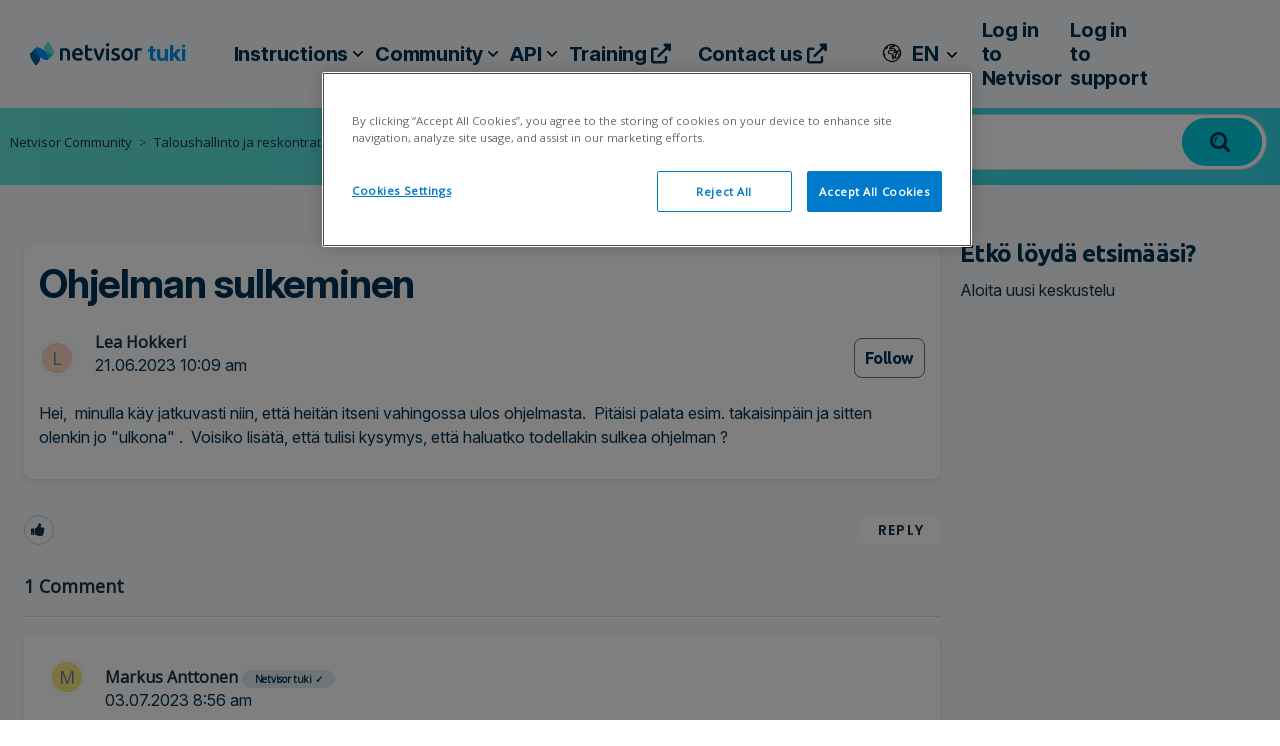

--- FILE ---
content_type: text/html; charset=utf-8
request_url: https://support.netvisor.fi/en/support/discussions/topics/77000285361
body_size: 18070
content:
<!DOCTYPE html>
       
        <!--[if lt IE 7]><html class="no-js ie6 dew-dsm-theme " lang="en" dir="ltr" data-date-format="non_us"><![endif]-->       
        <!--[if IE 7]><html class="no-js ie7 dew-dsm-theme " lang="en" dir="ltr" data-date-format="non_us"><![endif]-->       
        <!--[if IE 8]><html class="no-js ie8 dew-dsm-theme " lang="en" dir="ltr" data-date-format="non_us"><![endif]-->       
        <!--[if IE 9]><html class="no-js ie9 dew-dsm-theme " lang="en" dir="ltr" data-date-format="non_us"><![endif]-->       
        <!--[if IE 10]><html class="no-js ie10 dew-dsm-theme " lang="en" dir="ltr" data-date-format="non_us"><![endif]-->       
        <!--[if (gt IE 10)|!(IE)]><!--><html class="no-js  dew-dsm-theme " lang="en" dir="ltr" data-date-format="non_us"><!--<![endif]-->
	<head>
		
		<!-- Title for the page -->
<title> Ohjelman sulkeminen : Netvisor </title>

<!-- Meta information -->

      <meta charset="utf-8" />
      <meta http-equiv="X-UA-Compatible" content="IE=edge,chrome=1" />
      <meta name="description" content= "  Hei,  minulla käy jatkuvasti niin, että heitän itseni vahingossa ulos ohjelmasta.  Pitäisi palata esim. takaisinpäin ja sitten olenkin jo &quot;ulkona&quot; .  Voisiko lisätä, että tulisi kysymys, että haluatko todellakin sulkea ohjelman ? 
 " />
      <meta name="author" content= "" />
       <meta property="og:title" content="Ohjelman sulkeminen" />  <meta property="og:url" content="https://support.netvisor.fi/en/support/discussions/topics/77000285361" />  <meta property="og:image" content="https://s3.eu-central-1.amazonaws.com/euc-cdn.freshdesk.com/data/helpdesk/attachments/production/77022632351/logo/XrBDpgKjrw2OSdXaSureGx8zMxfTucIt7w.png?X-Amz-Algorithm=AWS4-HMAC-SHA256&amp;amp;X-Amz-Credential=AKIAS6FNSMY2XLZULJPI%2F20260113%2Feu-central-1%2Fs3%2Faws4_request&amp;amp;X-Amz-Date=20260113T055230Z&amp;amp;X-Amz-Expires=604800&amp;amp;X-Amz-SignedHeaders=host&amp;amp;X-Amz-Signature=04aa72f6f8af6a809a4708d9646bc30e170b0cd5acd0f90360e7b636b9dff94a" />  <meta property="og:site_name" content="Netvisor" />  <meta property="og:type" content="article" />  <meta name="twitter:title" content="Ohjelman sulkeminen" />  <meta name="twitter:url" content="https://support.netvisor.fi/en/support/discussions/topics/77000285361" />  <meta name="twitter:image" content="https://s3.eu-central-1.amazonaws.com/euc-cdn.freshdesk.com/data/helpdesk/attachments/production/77022632351/logo/XrBDpgKjrw2OSdXaSureGx8zMxfTucIt7w.png?X-Amz-Algorithm=AWS4-HMAC-SHA256&amp;amp;X-Amz-Credential=AKIAS6FNSMY2XLZULJPI%2F20260113%2Feu-central-1%2Fs3%2Faws4_request&amp;amp;X-Amz-Date=20260113T055230Z&amp;amp;X-Amz-Expires=604800&amp;amp;X-Amz-SignedHeaders=host&amp;amp;X-Amz-Signature=04aa72f6f8af6a809a4708d9646bc30e170b0cd5acd0f90360e7b636b9dff94a" />  <meta name="twitter:card" content="summary" />  <link rel="canonical" href="https://support.netvisor.fi/en/support/discussions/topics/77000285361" /> 

<!-- Responsive setting -->
<link rel="apple-touch-icon" href="https://s3.eu-central-1.amazonaws.com/euc-cdn.freshdesk.com/data/helpdesk/attachments/production/77206551452/fav_icon/YwasPxOpNbVSLk7zeD183HP1tPfAJfpsXA.png" />
        <link rel="apple-touch-icon" sizes="72x72" href="https://s3.eu-central-1.amazonaws.com/euc-cdn.freshdesk.com/data/helpdesk/attachments/production/77206551452/fav_icon/YwasPxOpNbVSLk7zeD183HP1tPfAJfpsXA.png" />
        <link rel="apple-touch-icon" sizes="114x114" href="https://s3.eu-central-1.amazonaws.com/euc-cdn.freshdesk.com/data/helpdesk/attachments/production/77206551452/fav_icon/YwasPxOpNbVSLk7zeD183HP1tPfAJfpsXA.png" />
        <link rel="apple-touch-icon" sizes="144x144" href="https://s3.eu-central-1.amazonaws.com/euc-cdn.freshdesk.com/data/helpdesk/attachments/production/77206551452/fav_icon/YwasPxOpNbVSLk7zeD183HP1tPfAJfpsXA.png" />
        <meta name="viewport" content="width=device-width, initial-scale=1.0, maximum-scale=5.0, user-scalable=yes" /> 



<!-- Theme stylesheet -->
<link href="https://stackpath.bootstrapcdn.com/font-awesome/4.7.0/css/font-awesome.min.css" rel="stylesheet" crossorigin="anonymous">
<link rel="stylesheet" href="https://fonts.googleapis.com/css?family=Ubuntu:ital,wght@0,300;0,400;0,500;0,700;1,300;1,400;1,500;1,700&display=swap">


<link rel="stylesheet" href="https://stackpath.bootstrapcdn.com/bootstrap/4.4.1/css/bootstrap.min.css" crossorigin="anonymous">
<link rel="stylesheet" href="https://cdnjs.cloudflare.com/ajax/libs/font-awesome/6.0.0-beta3/css/all.min.css">
<link href="https://fonts.googleapis.com/css?family=Open+Sans&display=swap" rel="stylesheet">

<link rel="preconnect" href="https://fonts.googleapis.com">
<link rel="preconnect" href="https://fonts.gstatic.com" crossorigin>
<link href="https://fonts.googleapis.com/css2?family=Inter:ital,opsz,wght@0,14..32,100..900;1,14..32,100..900&display=swap" rel="stylesheet">

<link rel="preconnect" href="https://fonts.googleapis.com">
<link rel="preconnect" href="https://fonts.gstatic.com" crossorigin>
<link href="https://fonts.googleapis.com/css2?family=Inter+Tight:ital,wght@0,100..900;1,100..900&family=Inter:ital,opsz,wght@0,14..32,100..900;1,14..32,100..900&display=swap" rel="stylesheet">

<link rel="stylesheet" href="https://cdnjs.cloudflare.com/ajax/libs/font-awesome/4.7.0/css/font-awesome.min.css">
<!-- Google Tag Manager -->
<script>(function(w,d,s,l,i){w[l]=w[l]||[];w[l].push({'gtm.start':
new Date().getTime(),event:'gtm.js'});var f=d.getElementsByTagName(s)[0],
j=d.createElement(s),dl=l!='dataLayer'?'&l='+l:'';j.async=true;j.src=
'https://www.googletagmanager.com/gtm.js?id='+i+dl;f.parentNode.insertBefore(j,f);
})(window,document,'script','dataLayer','GTM-54SV4DM');</script>
<!-- End Google Tag Manager -->

		
		<!-- Adding meta tag for CSRF token -->
		<meta name="csrf-param" content="authenticity_token" />
<meta name="csrf-token" content="YnL9roosRQhtgo2x7igJqFxCtJKkbbYtmT6p8t2mKmyjD2Y1nHdmxFTDbyWTD6E7nW0J7/FSPKcrreSNTHw/DQ==" />
		<!-- End meta tag for CSRF token -->
		
		<!-- Fav icon for portal -->
		<link rel='shortcut icon' href='https://s3.eu-central-1.amazonaws.com/euc-cdn.freshdesk.com/data/helpdesk/attachments/production/77206551452/fav_icon/YwasPxOpNbVSLk7zeD183HP1tPfAJfpsXA.png' />

		<!-- Base stylesheet -->
 
		<link rel="stylesheet" media="print" href="https://euc-assets6.freshdesk.com/assets/cdn/portal_print-6e04b27f27ab27faab81f917d275d593fa892ce13150854024baaf983b3f4326.css" />
	  		<link rel="stylesheet" media="screen" href="https://euc-assets3.freshdesk.com/assets/cdn/falcon_portal_utils-a58414d6bc8bc6ca4d78f5b3f76522e4970de435e68a5a2fedcda0db58f21600.css" />	

		
		<!-- Theme stylesheet -->

		<link href="/support/theme.css?v=3&amp;d=1767094258" media="screen" rel="stylesheet" type="text/css">

		<!-- Google font url if present -->
		<link href='https://fonts.googleapis.com/css?family=Source+Sans+Pro:regular,italic,600,700,700italic|Poppins:regular,600,700' rel='stylesheet' type='text/css' nonce='jAcVtK3GSGV5ZzrDcSEE0w=='>

		<!-- Including default portal based script framework at the top -->
		<script src="https://euc-assets7.freshdesk.com/assets/cdn/portal_head_v2-d07ff5985065d4b2f2826fdbbaef7df41eb75e17b915635bf0413a6bc12fd7b7.js"></script>
		<!-- Including syntexhighlighter for portal -->
		<script src="https://euc-assets5.freshdesk.com/assets/cdn/prism-841b9ba9ca7f9e1bc3cdfdd4583524f65913717a3ab77714a45dd2921531a402.js"></script>

		

		<!-- Access portal settings information via javascript -->
		 <script type="text/javascript">     var portal = {"language":"fi","name":"Netvisor","contact_info":"","current_page_name":"topic_view","current_tab":"forums","vault_service":{"url":"https://vault-service-eu.freshworks.com/data","max_try":2,"product_name":"fd"},"current_account_id":1391537,"preferences":{"bg_color":"#f3f5f7","header_color":"#ffffff","help_center_color":"#f3f5f7","footer_color":"#183247","tab_color":"#ffffff","tab_hover_color":"#02b875","btn_background":"#f3f5f7","btn_primary_background":"#02b875","base_font":"Source Sans Pro","text_color":"#183247","headings_font":"Poppins","headings_color":"#183247","link_color":"#183247","link_color_hover":"#2753d7","input_focus_ring_color":"#02b875","non_responsive":"false"},"image_placeholders":{"spacer":"https://euc-assets7.freshdesk.com/assets/misc/spacer.gif","profile_thumb":"https://euc-assets6.freshdesk.com/assets/misc/profile_blank_thumb-4a7b26415585aebbd79863bd5497100b1ea52bab8df8db7a1aecae4da879fd96.jpg","profile_medium":"https://euc-assets8.freshdesk.com/assets/misc/profile_blank_medium-1dfbfbae68bb67de0258044a99f62e94144f1cc34efeea73e3fb85fe51bc1a2c.jpg"},"falcon_portal_theme":true};     var attachment_size = 20;     var blocked_extensions = "";     var allowed_extensions = "";     var store = { 
        ticket: {},
        portalLaunchParty: {} };    store.portalLaunchParty.ticketFragmentsEnabled = false;    store.pod = "eu-central-1";    store.region = "EU"; </script> 


			
	</head>
	<body>
            	
		
		
		<script>
  //hide a drop down value from customer portal language - Netvisor portal hides Dutch, Norwegian, Swedish
  jQuery(document).ready(function(){
  	jQuery('.language-options a[href*="/nl/support/"], .language-options a[href*="/nb-NO/support/"]').hide();
  });  
</script>


    <link rel="stylesheet" href="https://cdnjs.cloudflare.com/ajax/libs/font-awesome/5.15.1/css/all.min.css"
        integrity="sha512-0L0YCcnJe4kP3p5C+u+Fd+zW9X3uKrsT/9y9vlPphX5J+MZRY3jH8ypZFOlbRU3pVcF1Kt25KxBe5Oza1NddZw=="
        crossorigin="anonymous">
    <link href="https://fonts.googleapis.com/css?family=Ubuntu" rel="stylesheet">

 <style>
  img.thumb {
            width: 25px;
            height: 25px;
        }
   

#profileLetter {
    display: inline-flex; 
    justify-content: center; 
    align-items: center;
    margin-right: 10px;
    background-color: #0095f8; 
    color: #FFFFFF;
    font: normal normal bold 20px/24px Inter Tight; 
    letter-spacing: -0.3px; 
    border-radius: 50%; 
    width: 40px;
    height: 40px; 
    opacity: 1; 
    margin-left: 10px;
}
   
.ml-3, .mx-3 {
    margin-left: 24px !important;
}   
   
.navbar-text {
    display: inline-block;
    padding-top: .5rem;
    padding-bottom: .5rem;
    margin-left: 20px;
}
   
nav .navbar-nav .nav-item {
    padding: 0 5.5px;
}

@media (max-width: 991.98px) {
    .custom-hide-mobile {
        display: none !important;
    }
}

@media (min-width: 992px) {
    .custom-hide-mobile {
        display: flex !important;
    }
}
   
.navbar {
    position: relative;
    display: -ms-flexbox;
    display: flex;
    -ms-flex-wrap: wrap;
    flex-wrap: wrap;
    -ms-flex-align: center;
    align-items: center;
    -ms-flex-pack: justify;
    justify-content: space-between;
    padding: 0px !important;
}
   
nav .navbar-text p {
    text-align: left;
    font: normal normal bold 20px/24px Inter Tight;
    letter-spacing: -0.2px;
    color: #003254;
    opacity: 1;
} 
   
p {
    margin: 0 0 0px;
}

   
/*.dropdown-toggle-profiili:after {
    content: "";
    background-image: url(https://cdn.jsdelivr.net/gh/Integrations-vsol/supportportal_icons/visma/images/down-arrows.svg);
    width: 15px;
    height: 15px;
    background-repeat: no-repeat;
    background-position: center;
    background-size: 10px;
    position: absolute;
    right: -19px;
    top: px;
    border: none;
}    */
   
   .tiedote{
  display: inline-block;
  height: 100%;
  text-align: center;
  width: 100%;
  background: #0095F8;
  color: #ffffff;
  margin: 0;
  padding: 0;
  vertical-align: middle;
  font-size: 0.8em;
  padding: 20px;
  text-align: center;
}

.tiedote a { 
  color: yellow; 
}

.tiedote a:hover {
  color: #222222;
}  
   
</style>

<!-- Ilmoituslaatikko -->
 

 <div class="container">
        <nav class="navbar navbar-expand-lg navbar-white bg-white">
            <a class="navbar-brand col-md-2 col-sm-12 m-0 d-sm-block" href="/en/support/home">
                <div class="d-flex flex-row align-items-center">
                    <img class="h-50"
                        src="https://cdn.jsdelivr.net/gh/Integrations-vsol/supportportal_icons/netvisor/netvisor_primary-logo.svg"
                        width="112" height="24" class="blue-text">
                    <span class="tukisivu-text"> tuki</span>
                </div>
            </a>
        
   
          <!-- MOBIILIVALIKKO ALKAA -->
              <div class="col-lg-10">
                 <button class="navbar-toggler" type="button" data-toggle="collapse" data-target="#navbarText" aria-controls="navbarText" aria-expanded="false" aria-label="Toggle navigation">
                    <span class="sr-only">Toggle navigation</span>
                    <span class="icon-bar"></span>
                    <span class="icon-bar"></span>
                    <span class="icon-bar"></span>
                </button>  
                
                

                 <div class="row mobilenav-row d-lg-none d-xl-none">
                  <div class="navbar-collapse col-sm-12" id="mobile-navbar-collapse"  style="display: none;">
                    <ul class="top-menu">
                      <li  class="menu-item"></li>
                       
                        <li class="menu-item">
                          <a class="community" rel="nofollow" href="https://support.netvisor.fi/en/support/home">
                           
                            Homepage
                          
                            </a>
                        </li>
                        <li class="menu-item">
                          <a class="community" rel="nofollow" href="https://support.netvisor.fi/en/support/discussions/">Community</a>
                        </li>
                        <li class="menu-item">
                          <a class="community" rel="nofollow" href="https://support.netvisor.fi/en/support/solutions/articles/77000466611">
                          
                            Instructions
                          
                           </a>
                        </li>
                      
                      <li class="menu-item">
                        <a class="community" rel="nofollow" href="https://netvisor.fi/yhteystiedot/" target="_blank">
                          
                            Contact us
                          
                        </a>
                      </li>
                    </ul>
                  </div>
                </div> 
                
                    <span class="navbar-text d-lg-none d-block navbar-text-sm">
                      <div class="dropdown language-selector translate-language" aria-haspopup="true">
                         <div class="banner-language-selector pull-right" data-tabs="tabs"
                data-toggle='tooltip' data-placement="bottom" title=""><ul class="language-options" role="tablist"><li class="dropdown"><h5 class="dropdown-toggle" data-toggle="dropdown"><span>EN</span><span class="caret"></span></h5><ul class="dropdown-menu " role="menu" aria-labelledby="dropdownMenu"><li><a class="" tabindex="-1" href="/fi/support/discussions/topics/77000285361">FI</a></li><li><a class="active" tabindex="-1" href="/en/support/discussions/topics/77000285361"><span class='icon-dd-tick-dark'></span>EN </a></li><li><a class="" tabindex="-1" href="/sv-SE/support/discussions/topics/77000285361">SE</a></li></ul></li></ul></div>
                     </div>
                <!--    <span class="separator"></span> -->
                      
                      
                      
                    
                    <a href="/en/support/login" class="d-flex">
                     <!--   <img src="https://cdn.jsdelivr.net/gh/Integrations-vsol/supportportal_icons/netvisor/sign-in-cloud.svg" /> -->
                        <p class="ml-2">Sign in</p>
                    </a>
                    
                </span> 
                
                
                 <!-- MOBIILIVALIKKO PÄÄTTYY -->
              
             
                <!-- PÄÄVALIKKO --> 
                <div class="collapse navbar-collapse " id="navbarText">
                    <ul class="navbar-nav mr-auto ml-0">
                         <li class="nav-item">
                            <div class="dropdown-container translate-language" aria-haspopup="true">
                                <button class="nav-link dropdown-button" id="community-dropdown-toggle">
                                  Instructions
                                       <span
                                        class="alasveto-valikko"></span></button>
                                <ul class="dropdown-list" id="community-dropdown-list">
                                    <li><a href="https://support.netvisor.fi/en/support/solutions/folders/77000310001">
                                      Instructions
                                      
                                      </a>
                                  </li>
                                  
                                    
                                    <li><a href="https://support.netvisor.fi/en/support/solutions/77000205335">
                                      Frequently asked
                                      
                                     </a>
                                    </li>
                                    
                                </ul>
                            </div>
                        </li>

                      
                        <li class="nav-item">
                            <div class="dropdown-container translate-language" aria-haspopup="true">
                                <button class="nav-link dropdown-button" id="community-dropdown-toggle">Community <span
                                        class="alasveto-valikko"></span></button>
                                <ul class="dropdown-list" id="community-dropdown-list">
                                  <li><a href="https://support.netvisor.fi/en/support/discussions/">
                                       Community
                                      
                                      </a>
                                    </li>
                                    <li><a href="https://support.netvisor.fi/en/support/discussions/forums/77000164745">
                                       Important announcements
                                      
                                      </a>
                                    </li>
                                    <li><a href="https://support.netvisor.fi/en/support/discussions/forums/77000039016">
                                      Product news
                                      
                                      </a>
                                    </li>
                                    <li><a href="https://support.netvisor.fi/en/support/discussions/forums/77000039018">
                                      Usage tips
                                      
                                      </a></li>
                                    <li><a href="https://support.netvisor.fi/en/support/discussions/forums/77000164743">
                                       Discussions
                                      
                                      </a></li>
                                   <!-- <li><a href="https://support.netvisor.fi/en/support/discussions/forums/77000164743">
                                       Changes in subcontractors
                                      
                                      </a></li>-->
                                </ul>
                            </div>
                        </li>
                      

                       <li class="nav-item">
                            <div class="dropdown-container translate-language" aria-haspopup="true">
                                <button class="nav-link dropdown-button" id="community-dropdown-toggle">API <span
                                        class="alasveto-valikko"></span></button>
                                <ul class="dropdown-list" id="community-dropdown-list">
                                    <li><a href="https://support.netvisor.fi/en/support/solutions/77000207141">
                                       Data import
                                      
                                      </a>
                                    </li>
                                    <li><a href="https://support.netvisor.fi/en/support/solutions/77000205228">
                                      Integrations
                                      </a>
                                    </li>
                                </ul>
                            </div>
                        </li>
                      
                        

                       <li class="nav-item">
                            <a class="nav-link"
                                href="https://netvisor.fi/koulutukset/?utm_source=support&utm_medium=click&utm_campaign=NV-koulutukset-support" target="_blank">
                                Training
                                <i class="fas fa-external-link-alt"></i></a>
                        </li>
                      
                      <li class="nav-item">
                            <a class="nav-link" href="https://netvisor.fi/yhteystiedot/" target="_blank">
                                Contact
                                us <i class="fas fa-external-link-alt"></i></a>
                        </li>
                       
                    </ul>
                  
                    <!-- Kielivalinta ja käyttäjän osio -->
                   <span class="navbar-text custom-hide-mobile login-text align-items-center">
                     <div class="dropdown language-selector translate-language" aria-haspopup="true">
                         <div class="banner-language-selector pull-right" data-tabs="tabs"
                data-toggle='tooltip' data-placement="bottom" title=""><ul class="language-options" role="tablist"><li class="dropdown"><h5 class="dropdown-toggle" data-toggle="dropdown"><span>EN</span><span class="caret"></span></h5><ul class="dropdown-menu " role="menu" aria-labelledby="dropdownMenu"><li><a class="" tabindex="-1" href="/fi/support/discussions/topics/77000285361">FI</a></li><li><a class="active" tabindex="-1" href="/en/support/discussions/topics/77000285361"><span class='icon-dd-tick-dark'></span>EN </a></li><li><a class="" tabindex="-1" href="/sv-SE/support/discussions/topics/77000285361">SE</a></li></ul></li></ul></div>
                     </div>
                     
                      <a href="https://login.netvisor.fi/fi" class="d-flex" target="_blank">
                    
                       <p class="ml-2">
                         Log in to Netvisor
                         
                       </p>
                     </a>  
                     
                     <a href="/en/support/login" class="d-flex">
                     <!--  <img src="https://cdn.jsdelivr.net/gh/Integrations-vsol/supportportal_icons/netvisor/sign-in-cloud.svg" /> -->
                       <p class="ml-2">
                         Log in to support
                         
                       </p>
                     </a>
                     
                    
                  </span>
                </div>
              </div>
          </nav>       
         </div>    

  
  <script>
    jQuery(document).ready(function ($) {
      $('.navbar-toggle').on('click', function () {
        $('.navbar-collapse').slideToggle();
      });
    });
  </script>
  
<script>
document.addEventListener("DOMContentLoaded", function() {
  var dropdownToggle = document.getElementById("community-dropdown-toggle");
  var dropdownList = document.getElementById("community-dropdown-list");

  /* dropdownToggle.addEventListener("click", function() {
    if (dropdownList.style.display === "none" || dropdownList.style.display === "") {
      dropdownList.style.display = "block";
    } else {
      dropdownList.style.display = "none";
    } */
  });
});
</script>
  
<script>
jQuery(document).ready(function($) {
  function toggleMenu() {
    $('.navbar-collapse').slideToggle();
  }

  // Mobiilivalikon painikkeen käsittely
  $('.navbar-toggler').on('click', function() {
    toggleMenu();
  });

  // Päänavigointipalkin tilan päivitys, kun näyttö muuttuu
  $(window).on('resize', function() {
    if ($(window).width() > 992) {
      $('.navbar-collapse').show();
    } else {
      $('.navbar-collapse').hide();
    }
  });
});
</script>
<script>
document.addEventListener('DOMContentLoaded', function() {

    var profileLetters = document.querySelectorAll('[id^="profileLetter"]');

    profileLetters.forEach(function(profileLetter) {
        var firstName = profileLetter.getAttribute('data-firstname');
        if (firstName && firstName.length > 0) {
            // Aseta ensimmäinen kirjain elementin sisällöksi
            profileLetter.textContent = firstName.charAt(0);
        }
    });
});
</script>



	<!-- Notification Messages -->
	 <div class="alert alert-with-close notice hide" id="noticeajax"></div> 
	<!-- Search and page links for the page -->


	 


  <style>
  
  .topic-view-area #topic-toolbar {
    margin-bottom: 0;
    margin-top: 0;
    width: max-content;
    padding: 10px;
}

/* Piilottaa katselukertojen osion, seuraa postauksien katselijamääriä*/
img[alt="Aiheen katselukerrat"] {
    width: 1px;  
    height: 1px; 
    opacity: 0.0; 
}

.p-content a {  
    font: normal normal normal 16px / 24px Open Sans !important;
    font-size: 16px !important;
    text-align: initial;
    color: blue;
}  
  
.content .lead {
    font-weight: text-align: left;
    font: normal normal bold 16px / 24px Open Sans;
    letter-spacing: -0.48px;
    opacity: 1;
    margin-bottom: 64px;
    margin-top: 32px;
}
  
  img.thumb {
    width: 48px;
    height: 48px;
}
  ul {
    margin: 0px 0px 0px 45px;
    list-style: circle !important;
}  
  
  ol {
    margin: 0px 0px 0px 24px;
}
  
.dropdown-list {
    list-style: none !important;
  }
  
.visma-logo-background {
    top: 967px;
    left: 581px;
    width: 93px;
    height: 18px;
    background: #E0E9F0 0% 0% no-repeat padding-box; 
    border-radius: 16px; 
    opacity: 1;
    display: inline-flex; 
    align-items: center; 
    justify-content: center; 
    padding: 2px 8px; 
}

.visma-text {
    color: #003254; 
    font: normal normal 600 10px/48px 'Open Sans', sans-serif;
    letter-spacing: -0.3px;
}

/* Tyylit Visma-logo-oikeutta osoittavan ikonin osalta */
.verified-icon {
    /* Lisätyylit oikeuden ikonille oletettavasti */
}
  
  
/* Tyylit "Seuraa"-painikkeelle */
#topic-toolbar {
    width: 98px;
    height: 40px;
    border: 1px solid #707070;
    border-radius: 8px;
    opacity: 1;
    display: flex;
    justify-content: center;
    align-items: center;
    cursor: pointer; /* Lisätään kursorin muutos osoittamaan klikkauksen mahdollisuutta */
}


#topic-toolbar > button, #topic-toolbar > a {
    all: unset;
    font: normal normal bold 16px/48px Ubuntu;
    letter-spacing: -0.48px;
    color: #003254;
    opacity: 1;
}
  
.sub-nav {
  display: -webkit-box;
  display: -ms-flexbox;
  display: -webkit-flex;
  display: flex;
  /*flex-direction: column; */
  justify-content: space-between;
  margin-bottom: 45px;
  min-height: 50px;
  padding-bottom: 15px;
  background: transparent linear-gradient(272deg, #34DAE9 0%, #64E5D8 100%) 0% 0% no-repeat padding-box;
}
  
body {
    background-color: #F7F9FC !important;
    width: auto !important;
    height: auto;
    font-family: "Open Sans", sans-serif !important;
    font-size: 18px !important;
    font-weight: 400;
    line-height: 1.42857143;
}
  
.topic-view-area {
  background-color: #F7F9FC !important;
  }
  
.topic-view-container {
    max-width: 1640px;
}
  
  
.topic-view-area-right {
  background-color: #F7F9FC !important;
  }
  
.topic-view-area {
    flex: 3;
    min-width: 0;
    padding-right: 20px;
    margin-left: 24px;
}
  
  
.tva-content {
    background-color: white; /* Asettaa taustan valkoiseksi */
    padding: 15px; /* Lisää hieman sisäistä tilaa ympärille */
    margin-bottom: 15px; /* Lisää tilaa alapuolelle erottaakseen postaukset toisistaan */
    box-shadow: 0 2px 4px rgba(0,0,0,0.1); /* Lisää kevyen varjon erottuvuuden lisäämiseksi */
    border-radius: 8px; /* Pyöristää kulmat */
    margin-top: 15px;
    
}
  
/* Tyyli seuraaville postauksille*/
.user-comment {
    background-color: white; /* Asettaa taustan valkoiseksi */
    padding: 25px; /* Lisää hieman sisäistä tilaa ympärille */
    margin-bottom: 15px; /* Lisää tilaa alapuolelle erottaakseen postaukset toisistaan */
    box-shadow: 0 2px 4px rgba(0,0,0,0.1); /* Lisää kevyen varjon erottuvuuden lisäämiseksi */
    border-radius: 8px; /* Pyöristää kulmat */
    width: 100%;
}
  
.tva-container {
    display: flex;
    justify-content: left;
    align-items: flex-start;
}
  
 .forum-layout-container {
    display: flex;
}

.topic-view-area {
    flex: 3;
    min-width: 0; 
    padding-right: 20px; 
}

.topic-view-area-right {
    flex: 1;
    min-width: 0; 
    padding-left: 20px; 
} 
  
.posts-container {
            flex: 3; 
            min-width: 0;
        }
  
.mt-4, .my-4 {
    margin-top: 1.5rem !important;
    width: 100%;
}
  
h2.uusi-aihe {
  text-align: left;
  font: normal normal bold 24px/48px Ubuntu;
  letter-spacing: -0.72px;
  color: #003254;
  opacity: 1;
        }
  
.tva-content {
    flex: 0 0 100%;
    max-width: 100%;
}
  
.align-items-center {
    -ms-flex-align: center !important;
    align-items: center !important;
    justify-content: space-between;
}
  
 @media screen and (min-width: 768px) and (max-width: 1024px) {
  .topic-view-area {
    margin-left: 16px;
}
  }
  
/*@media screen and (max-width: 767px) {
  .cat-list,
  .custom-box {
    width: 100%;
    margin-bottom: 0px;
    box-sizing: border-box;
  } */
  
.search-here {  
    margin-right: 1%;
    display: flex;
    align-content: center;
}
  
  
@media screen and (max-width: 767px) {
  .forum-layout-container {
     display: flex;
    flex-direction: column;
}
.additional-info-area {
flex: 1;
    margin-left: 24px;
    margin-bottom: 24px;
}  
  
  .search-here {
    display: flex;
    align-content: center;
    width: 80%;
}
}  
</style>


<div class="banner-overlay-sec">
    <div class="container h-100">
       <!-- <div class="d-flex justify-content-end create-request mt-0 pt-3">
            
                <a href="/en/support/discussions/topics/new?forum_id=77000164743" class="button green">
                    New topic
                </a>
            
        </div> -->
    </div>
</div>



<div class="container-fluid content content-area-parent topic-view-container">
    <div class="hide">
        
        <b class="pull-right"><a href="/en/support/discussions/topics/new?forum_id=77000164743" title="Start a new topic">Start a new topic</a></b>
        
        <div class="breadcrumb">
  
            <a href="/en/support/discussions/77000007825">Netvisor Community</a>
            <a href="/en/support/discussions/forums/77000164743">Taloushallinto ja reskontrat</a>
        </div>            
    </div>
    <div class="content-area forum" style="background-color: #F7F9FC;">
      
         <!-- BREADCRUMBS --> 
      <nav class="sub-nav">
                <ol class="breadcrumbs">
                    <li title="Netvisor support portal">
                        <a href="/en/support/discussions/77000007825"> Netvisor Community </a>
                    </li>
                    <li title="Netvisor support portal">
                        <a href="/en/support/discussions/forums/77000164743"> Taloushallinto ja reskontrat </a>
                    </li>
                 <!--   <li title="/en/support/discussions/forums/77000164743"></li> -->
                </ol>
               <div class="search-here">
            <form class="hc-search-form print--remove" autocomplete="off" action="/en/support/search"
                id="hc-search-form" data-csrf-ignore="true">
                <div class="hc-search-input">
                    <label for="support-search-input" class="hide">Enter your search term
                        here...</label>
                    <input placeholder="Enter your search term here..." type="text" name="term" class="special" value=""
                        rel="page-search" data-max-matches="10" id="support-search-input">
                </div>
                <div class="hc-search-button">
                    <button class="btn btn-primary" type="submit" autocomplete="off">
                        <i class="mobile-icon-search hide-tablet"></i>
                        <span class="hide-in-mobile">
                            Search
                        </span>
                    </button>
                </div>
            </form>
        </div>
            </nav>

      
      <div class="forum-layout-container" style="display: flex;">
      <div class="posts-container">
        <div class="topic-view-area" style="flex: 3; min-width: 0; padding-right: 20px;">
            <div class="tva-container">
                <div class="tva-content">
                    <div class="d-flex align-items-start">
                        <div class="flex">
                            <div class="h2-tag">Ohjelman sulkeminen</div>
                            <p class="sm-light-txt mb-3">
                              
                       <!-- EKA POSTAUS -->
                           <div class="user-content" style="display: flex; align-items: center; justify-content: space-between;">
                              <div style="display: flex; align-items: center;">
                                  <div class="user-image">
                                        <div class="user-pic-thumb image-lazy-load 64px"> <div class="thumb avatar-text circle text-center bg-3"> L  </div> </div> 
                                  </div>
                                  <div class="user-info" style="margin-left: 20px;">
                                      <h4 class="user-name">
                                          Lea Hokkeri
                                          
                                      </h4>
                                      <p>21.06.2023 10:09 am</p>
                                  </div>
                              </div>
                             
                     
                           
                           <!--  <div class="toolbar-actions btn-group" id="topic-toolbar">
                                  
                              </div>  -->
                             
                             
                              <div class="toolbar-actions btn-group" id="topic-toolbar">
                                 
                                       <a href="#" class="btn" id="follow-btn">
                                      
                                      Follow
                                        
                                </a>
                                
                            </div>
                             
                          </div>
                        </div>
                      
                    </div>
                    <div class="p-content" rel="image-enlarge" id="post-77000622173-description">
                        <div class="p-desc">
                            <div dir="ltr"><p>Hei,&nbsp; minulla käy jatkuvasti niin, että heitän itseni vahingossa ulos ohjelmasta.&nbsp; Pitäisi palata esim. takaisinpäin ja sitten olenkin jo "ulkona" .&nbsp; Voisiko lisätä, että tulisi kysymys, että haluatko todellakin sulkea ohjelman ?</p>
</div>
                        </div>

                        

                        
                        
                    </div>
                    <div class="p-content hide" id="post-77000622173-edit">
                        <div class="sloading loading-small loading-block"></div>
                    </div>
                  
                </div>                    
            </div> 
          

          <!-- MUUT POSTAUKSET -->
            <div class="d-flex align-items-center mt-3 space-between">
                <div class="d-flex">
                    
                        
                        <button class="btn btn-clear like-icon-btn"><i class="fa fa-thumbs-up"></i> 
                            <!-- 0 Likes -->
                        </button>
                                            
                    
                      <div id="vote-toolbar">
    
  </div>

                </div>
                
                   <a href="#reply-to-post" class="btn btn-small" data-proxy-for="#new-post-form">Reply</a>
                
            </div>
            <div class="post-sort-options mt-4">
                <div class="sort-posts clearfix"><strong class='pull-left'>1 Comment</strong></div><hr>
            </div>
          
    
        
    
        
           <section class="user-comment  comment-by-agent " id="post-77000622227"> 
              
               <div class="user-content" style="display: flex; align-items: flex-start;">
                  <div class="user-image">
                        <div class="user-pic-thumb image-lazy-load 64px"> <div class="thumb avatar-text circle text-center bg-8"> M  </div> </div>  <!-- Käyttäjän kuva -->
                  </div>
                  <div class="user-info" style="margin-left: 20px;">
                      <h4 class="user-name">
                          Markus Anttonen <!-- Käyttäjän nimi -->
                          
                           
                          <div class="visma-logo-background">
                              <span class="visma-text">Netvisor tuki <span class="verified-icon">✓</span></span>
                          </div>
                          
                      </h4>
                       <p>03.07.2023  8:56 am</p>
                  </div>
               </div>

               <div class="post-body">
                   <div class="p-content" rel="image-enlarge" id="post-77000622227-description">
                       <div class="p-desc">
                           
                           <p>Hei Lea</p><p><br></p><p>Nyt valitettavasti tähän ei ole ainakaan ihan lähiaikoina tekemässä muutosta. Jos ohjelman sulkee nimestä ja kirjaudu ulos painikkeesta, ohjelma kysyy varmistuksen, haluatko kirjautua ulos. Mutta koska ohjelma on selainkäyttöinen, voit sulkea selaimen suoraan oikean yläkulman ruksi painikkeesta. Tällöin tämä sulkee kaikki selaimen ohjelmat ja siellä voi olla käytössä jokin muukin selainkäyttöinen ohjelma, joka sulkeutuu samalla, niin tämän pohjalta emme nyt ainakaan ihan lähiaikoina tee tähän muutosta.&nbsp;</p> <!-- Postauksen sisältö -->
                       </div>
                      <div class="attachments_vote_wrapper post-vote-container">
                                                    
                                                    <div class='btn-group' id='post-77000622227-vote-toolbar'></div>
                                                </div>
                                            </div>
                                            <div class="p-content hide" id="post-77000622227-edit">
                                                <div class="sloading loading-small loading-block"></div>
                                            </div>
             </div>
           </section>
        
    

          
            
            <section class="lead"><a href="/en/support/discussions/topics/77000285361/reply">Login</a> or <a href="/en/support/signup">Signup</a> to post a comment</section>
            
           </div>
              </div>
        
         <div class="additional-info-area" style="flex: 1;">
           <h2 class="uusi-aihe"> Etkö löydä etsimääsi? </h2>
           <p><a href="https://support.netvisor.fi/fi/support/discussions/topics/new?forum_id=77000164743">Aloita uusi keskustelu</a></p>
        </div>
    </div>
</div>
 
  
  
  
<script>
  document.getElementById('follow-btn').addEventListener('click', function(e) {
    e.preventDefault(); // Estää linkin oletustoiminnon
    alert('Kirjaudu tukisivuille oikeasta yläkulmasta seurataksesi osiota.');
    // Tässä voisi olla myös logiikka ohjata käyttäjä kirjautumissivulle
    // window.location.href = 'https://example.com/login';
  });
</script>


  
  <script>
    function changeLabel(){
      if(jQuery("#topic-vote-up-button").text()=="Do you have this question as well?"){
        jQuery("#topic-vote-up-button").text("Like");    
      }
      else if(jQuery("#topic-vote-up-button").text()=="Do you have this problem?"){
        jQuery("#topic-vote-up-button").text("Like");
      }
      else if(jQuery("#topic-vote-up-button").text()=="Onko sinulla tämä ongelma?"){
        jQuery("#topic-vote-up-button").text("Tykkää");
      }
      else if(jQuery("#topic-vote-up-button").text()=="Onko sinullakin tämä kysymys?"){
        jQuery("#topic-vote-up-button").text("Tykkää");
      }
      else if(jQuery("#topic-vote-up-button").text()=="Do you like this idea?"){
        jQuery("#topic-vote-up-button").text("Like");
      }
      else if(jQuery("#topic-vote-up-button").text()=="Pidätkö tästä ideasta?"){
        jQuery("#topic-vote-up-button").text("Tykkää");
      }

      if(jQuery("#topic-vote-down-button").text()=="I don't have this question!"){
        jQuery("#topic-vote-down-button").text("Unlike");
      }
      else if(jQuery("#topic-vote-down-button").text()=="I don't have this problem!"){
        jQuery("#topic-vote-down-button").text("Unlike");
      }
      else if(jQuery("#topic-vote-down-button").text()=="älä tykkää!"){
        jQuery("#topic-vote-down-button").text("En tykkääkkään");
      }
      else if(jQuery("#topic-vote-down-button").text()=="Minulla ei ole tätä ongelmaa!"){
        jQuery("#topic-vote-down-button").text("En tykkääkkään");
      }

      else if(jQuery("#topic-vote-down-button").text()=="unlike!"){
        jQuery("#topic-vote-down-button").text("Unlike");
      }
      else if(jQuery("#topic-vote-down-button").text()=="Tämä ei ole kysymykseni!"){
        jQuery("#topic-vote-down-button").text("En tykkääkkään");
      }

      if(jQuery("#topic-voted-information .vote-bar").length>0){
        jQuery("#topic-voted-information .vote-bar").html(jQuery("#topic-voted-information .vote-bar").html().replace('on tämä kysymys',' tykkää tästä'));
        jQuery("#topic-voted-information .vote-bar").html(jQuery("#topic-voted-information .vote-bar").html().replace('has this question','likes this post'));  
        jQuery("#topic-voted-information .vote-bar").html(jQuery("#topic-voted-information .vote-bar").html().replace('You  have this question','You likes this post'));
        jQuery("#topic-voted-information .vote-bar").html(jQuery("#topic-voted-information .vote-bar").html().replace(' have this question',' likes this post'));                        
        jQuery("#topic-voted-information .vote-bar").html(jQuery("#topic-voted-information .vote-bar").html().replace('Sinä tykkäät tästä',' tykkää tästä'));

        jQuery("#topic-voted-information .vote-bar").html(jQuery("#topic-voted-information .vote-bar").html().replace('has this problem','likes this post'));
        jQuery("#topic-voted-information .vote-bar").html(jQuery("#topic-voted-information .vote-bar").html().replace('have this problem','likes this post'));
        jQuery("#topic-voted-information .vote-bar").html(jQuery("#topic-voted-information .vote-bar").html().replace(' on tämä ongelma',' tykkää tästä'));

      }
    }
    jQuery(document).ready(function(){
      console.log("te 1");
      changeLabel();          
      jQuery(document).ajaxSuccess(function( event, xhr, settings ) {
        if(xhr.statusText=="success"){
          console.log("te 5");
          changeLabel();
        }
      });

    });

    jQuery(window).load(function(){
      console.log("te 3");
      setTimeout(function(){
        changeLabel();  
      }, 100);
      setTimeout(function(){                       	
        console.log("te 4");
        jQuery("#topic-voted-information .vote-bar").html(jQuery("#topic-voted-information .vote-bar").html().replace('on tämä kysymys',' tykkää tästä'));  
      }, 100);                      
    });
  </script>
  
<script>
document.addEventListener("DOMContentLoaded", function() {
   const followButton = document.getElementById("topic-monitor-button");
   if (followButton) {
      // Muuta painikkeen oletustekstiä
      followButton.dataset.buttonInactiveLabel = "Seuraa julkaisua";
      
      // Päivitä painikkeen näytettävä teksti uuden arvon mukaiseksi
      if (!followButton.classList.contains('active')) {
         followButton.innerText = followButton.dataset.buttonInactiveLabel;
      }
   }
});
</script>
  
 </div>


<style>
  #contact-information1 .button-style a {
    color: white; 
    text-decoration: none;
}

.section.block .row {
    margin-bottom: 32px;
}
  
.row-footer {
    margin-right: 0px;
    margin-left: 40px;
}  
  
.row-footer {
    display: flex;
    flex-wrap: nowrap;
    justify-content: center;
}
.has-image {
  background-image: url('https://cdn.jsdelivr.net/gh/Integrations-vsol/supportportal_icons/netvisor/chatbot-netvisor.png');
}
  
@media screen and (max-width: 767px) {
    .row-footer {
        display: flex;
        flex-wrap: wrap;
        justify-content: center;
        margin-bottom: 10%;
    }
}  
 
  
  
</style>
<div id="launcher" class="chat-launcher" style="cursor: pointer; position: fixed; bottom: 20px; right: 20px;">
    <div id="avatar"></div>
    <span id="name"></span>
    <div id="greeting" class="greeting"></div>
    <div id="unread" class="unread-count"></div>
</div>

<!-- ETKÖ LÖYTÄNYT ETSIMÄÄSI --> 
<footer class="footer">
         
 <section id="contact-information1" class="section block contact-information1">
      <div class="container mx-auto">
        
              <h3 class="teksti-id">Can't find what you're looking for?</h3>
              <div class="button-style">
                <a href="https://support.netvisor.fi/fi/support/tickets/new">Contact us</a>
            </div>
          
  </section>

  </footer>

<footer class="footer">
    <div class="footer-wrapper container">
        <div class="footer-inner">
           <div class="row">
            <div class="col-xs-12 col-sm-4 menu-container first company-address">
                <div class="netvisor-logo">
                    <img src="https://cdn.jsdelivr.net/gh/Integrations-vsol/supportportal_icons/netvisor/netvisor_primary-logo.svg" alt="Netvisor logo" width="250" height="auto" class="blue-text">
                </div>
            </div>

             <div class="col-xs-12 col-sm-8 col-md-8 menu-container social-icons text-right">
                    <ul class="social-media">
                        <li style="display: inline-block;"><a href="https://www.facebook.com/VismaSolutions/"><i class="fa fa-facebook"></i></a></li>
                        <li style="display: inline-block;"><a href="https://www.youtube.com/user/vismanetvisor"><i class="fa fa-youtube"></i></a></li>
                        <li style="display: inline-block;"><a href="https://www.linkedin.com/company/visma-finland"><i class="fa fa-linkedin"></i></a></li>
                        <li style="display: inline-block;"><a href="https://www.instagram.com/vismasolutions/"><i class="fa fa-instagram"></i></a></li>
                    </ul>
                </div>
            </div>
        

            <div class="separator-line"></div>

            <div class="row-footer">
                <div class="col-xs-12 col-sm-4 menu-container">
                    <h2 class="footer-otsikko">Visma Solutions OY</h2>
                    <p>Villimiehenkatu 10 <br>
                        53100 Lappeenranta<br>
                        Finland</p>

                    <p>Veturitie 11 T 141<br>
                        00520 Helsinki<br>
                        Finland</p>

                </div>

                <div class="col-xs-12 col-sm-6 col-md-3 menu-container">
                    <h2 class="footer-otsikko">Netvisor</h2>
                    <ul class="footer-menu tuotteet">
                        <li><a target="_blank" href="https://netvisor.fi/tuote/"> Tuote </a></li>
                        <li><a target="_blank" href="https://netvisor.fi/tuote/taloushallinto-ohjelma/"> Taloushallinto-ohjelma </a></li>
                        <li><a target="_blank" href="https://netvisor.fi/tuote/kirjanpito-ohjelma/"> Kirjanpito-ohjelma </a></li>
                        <li><a target="_blank" href="https://netvisor.fi/tuote/laskutusohjelma/"> Laskutusohjelma </a></li>
                        <li><a target="_blank" href="https://netvisor.fi/tuote/palkanlaskentaohjelma/"> Palkanlaskentaohjelma </a></li>
                        <li><a target="_blank" href="https://netvisor.fi/tuote/toiminnanohjausjarjestelma/"> Toiminnanohjausjärjestelmä </a></li>
                        <li><a target="_blank" href="https://netvisor.fi/tuote/varastonhallinta/"> Varastonhallinta </a></li>
                        <li><a target="_blank" href="https://netvisor.fi/tuote/mobiili/"> Netvisor mobiili </a></li>
                    </ul>
                </div>

                <div class="col-xs-12 col-sm-6 col-md-3 menu-container">
                    <h2 class="footer-otsikko">Hyödyt</h2>
                    <ul class="footer-menu icons">
                        <li><a target="_blank" href="https://netvisor.fi/yrityksille/"> Yrityksille </a></li>
                        <li><a target="_blank" href="https://netvisor.fi/tilitoimistoille/"> Tilitoimistolle </a></li>
                        <li><a target="_blank" href="https://netvisor.fi/yrityksille/suuryrityksille/"> Suuryrityksille </a></li>
                        <li><a target="_blank" href="https://netvisor.fi/tuote/laskutusohjelma/pienyrittajalle/"> Pienyritykselle </a></li>
                        <li><a target="_blank" href="https://netvisor.fi/yrityksille/seuroille/"> Urheiluseuroille </a></li>
                        <li><a target="_blank" href="https://netvisor.fi/yrityksille/ketjuyrityksille/"> Ketjuyritykselle </a></li>
                        <li><a target="_blank" href="https://netvisor.fi/yrityksille/oppilaitoksille/"> Oppilaitoksille </a></li>
                        <li><a target="_blank" href="https://netvisor.fi/isv-materiaalipankki/"> Ohjelmistokumppaneille </a></li>
                    </ul>
                </div>

                <div class="col-xs-12 col-sm-6 col-md-3 menu-container">
                    <h2 class="footer-otsikko">Visma Solutions OY</h2>
                    <ul class="footer-menu">
                        <li><a target="_blank" href="https://vismasolutions.fi/yhteystiedot/"> Yhteystiedot </a></li>
                        <li><a target="_blank" href="https://netvisor.fi/asiakastuki/"> Asiakaspalvelu </a></li>
                        <li><a target="_blank" href="https://vismasolutions.fi/"> Yritys </a></li>
                        <li><a target="_blank" href="https://vismasolutions.fi/avoimet-tyopaikat/"> Avoimet työpaikat </a></li>
                        <li><a target="_blank" href="https://netvisor.fi/tuote/yhteydenotto/"> Ota yhteyttä </a></li>
                       <li><a target="_blank" href="https://netvisor.fi/yhteystiedot/netvisor-kayttoehdot/"> Käyttöehdot </a></li>
                    </ul>
                  
                  
                </div>
            </div>

            <div class="separator-line"></div>

            <div class="bottom-footer text-center">
                <div class="text-row">
                    <span class="netvisor-desc">© Netvisor on osa Visma Solutions OY:tä</span>
                    <span>
                        
                            <a href="https://www.visma.com/privacy-statement/international"> Privacy policy </a>
                        
                    </span> |

                    <span>
                        
                            <a href="https://support.netvisor.fi/en/support/solutions/articles/77000550781-cookie-policy"> Cookie policy </a>
                        
                    </span> |
                    
                    
                        <a class="optanon-toggle-display">Cookie settings</a>
                     
                </div>
            </div>
        </div>
    </div>
</footer>

	<a href="javascript:;" id="scrollTopBtn" class="back-to-top"><i class="fa fa-chevron-circle-up"
			aria-hidden="true"></i></a>


<script>
    jQuery(document).ready(function ($) {
    	jQuery("#scrollTopBtn").on('click', function() {
		  jQuery("html, body").animate({ scrollTop: 0 }, "slow");
		  return false;
		});

        //Get the button
        var scrollToTopBtn = document.getElementById("scrollTopBtn");

        // When the user scrolls down 20px from the top of the document, show the button
        window.onscroll = function () { scrollFunction() };

        function scrollFunction() {
            if (document.body.scrollTop > 300 || document.documentElement.scrollTop > 300) {
                scrollToTopBtn.style.display = "block";
            } else {
                scrollToTopBtn.style.display = "none";
            }
        }
      jQuery('.folder-list').each(function(){
		if(jQuery(this).find('p').length == 0) {
			jQuery(this).parent('li').remove();
		}
	});
        if(jQuery('.see-more').length){
           jQuery('.see-more').each(function(){
              var texThis = jQuery(this).text();
              var textChange;
                if(jQuery(this).is(":contains(Näe)")){
                   textChange = texThis.replace("Näe", "Näytä");
                }
              jQuery(this).text(textChange);    
            });
        }

    });
</script>



	<script>
		jQuery(document).ready(function ($) {
			jQuery('#support-search-input').attr('placeholder','Search');
		});
	</script>






<!--Seuraava scripti on FAQ widget


<script>
	window.fwSettings={
	'widget_id':77000004232,
    'locale': 'fi'
	};
	!function(){if("function"!=typeof window.FreshworksWidget){var n=function(){n.q.push(arguments)};n.q=[],window.FreshworksWidget=n}}() 
</script>
<script type='text/javascript' src='https://euc-widget.freshworks.com/widgets/77000004232.js' async defer></script>
 


-->

<!-- LIVELEADEAR -->


<script async src="https://client.visma.chat/embed.js" data-chat-id="VISJas7eGaTMz0VBNPexcTfg">;
</script>



<script>
function chat() {
    (window.lvchtarr = window.lvchtarr || []).push(arguments);
}

document.addEventListener('DOMContentLoaded', function() {
    const searchInput = document.getElementById('vispertti-input');
    const form = document.getElementById('vispertti-form');

    if (!form || !searchInput) {
        console.error("Missing form or input element. Check your HTML.");
        return;
    }

    form.addEventListener('submit', function(event) {
        event.preventDefault();
        openChatWithInputText();
    });

    function openChatWithInputText() {
        const inputText = searchInput.value.trim();
        if (inputText) {
            console.log("Initiating chat with text: ", inputText);
            chat('start-message', inputText);
            searchInput.value = '';
        } else {
            console.warn("Input is empty, chat not initiated.");
        }
    }


chat("launcher", function(data) {
    var launcher = document.getElementById("launcher");
    if (!launcher) {
      console.warn("Launcher element missing. Check your HTML.");
      return;
    }

    document.getElementById("name").innerText = data.name || '';

    var greeting = document.getElementById("greeting");
    greeting.classList.toggle("visible", !!data.greeting);
    greeting.innerHTML = data.greeting || '';

    launcher.innerHTML = `
       <h2></h2>
       <img src="https://cdn.jsdelivr.net/gh/Integrations-vsol/supportportal_icons/netvisor/chatbot-netvisor.png" alt="Chat Icon" style= "border-radius: 50%; width: 70px;">
       <p></p>
    `;
    const listener = function() {
            if (data.openFn) {
                data.openFn(launcher);
            } else {
                console.warn("No open function is defined.");
            }
        };

    launcher.classList.toggle("clickable", data.canOpen);
    if (data.canOpen) {
            launcher.removeEventListener("click", listener);
            launcher.addEventListener("click", listener);
     }
     launcher.classList.add("visible");
    }, false);

});

 </script>

<script type="text/javascript">
document.addEventListener("DOMContentLoaded", function() {
  setTimeout(() => {
    const urlParams = new URLSearchParams(location.search);
    const message = urlParams.get("term");
    if (message !== null) {
        chat("start-message", message);
    }
  }, 2000);
});
</script>


  



<!--  <script>
    
</script>  -->



			<script src="https://euc-assets2.freshdesk.com/assets/cdn/portal_bottom_v2-0c46e51239eb9be50155d4f9085ae449b172fdeadbd7689610c8df59695744f0.js"></script>

		<script src="https://euc-assets8.freshdesk.com/assets/cdn/redactor-642f8cbfacb4c2762350a557838bbfaadec878d0d24e9a0d8dfe90b2533f0e5d.js"></script> 
		<script src="https://euc-assets9.freshdesk.com/assets/cdn/lang/en-4a75f878b88f0e355c2d9c4c8856e16e0e8e74807c9787aaba7ef13f18c8d691.js"></script>
		<!-- for i18n-js translations -->
  		<script src="https://euc-assets1.freshdesk.com/assets/cdn/i18n/portal/en-7dc3290616af9ea64cf8f4a01e81b2013d3f08333acedba4871235237937ee05.js"></script>
		<!-- Including default portal based script at the bottom -->
		<script nonce="jAcVtK3GSGV5ZzrDcSEE0w==">
//<![CDATA[
	
	jQuery(document).ready(function() {
					
		// Setting the locale for moment js
		moment.lang('en');

		var validation_meassages = {"required":"This field is required.","remote":"Please fix this field.","email":"Please enter a valid email address.","url":"Please enter a valid URL.","date":"Please enter a valid date.","dateISO":"Please enter a valid date ( ISO ).","number":"Please enter a valid number.","digits":"Please enter only digits.","creditcard":"Please enter a valid credit card number.","equalTo":"Please enter the same value again.","two_decimal_place_warning":"Value cannot have more than 2 decimal digits","select2_minimum_limit":"Please type %{char_count} or more letters","select2_maximum_limit":"You can only select %{limit} %{container}","maxlength":"Please enter no more than {0} characters.","minlength":"Please enter at least {0} characters.","rangelength":"Please enter a value between {0} and {1} characters long.","range":"Please enter a value between {0} and {1}.","max":"Please enter a value less than or equal to {0}.","min":"Please enter a value greater than or equal to {0}.","select2_maximum_limit_jq":"You can only select {0} {1}","facebook_limit_exceed":"Your Facebook reply was over 8000 characters. You'll have to be more clever.","messenger_limit_exceeded":"Oops! You have exceeded Messenger Platform's character limit. Please modify your response.","not_equal_to":"This element should not be equal to","email_address_invalid":"One or more email addresses are invalid.","twitter_limit_exceed":"Oops! You have exceeded Twitter's character limit. You'll have to modify your response.","password_does_not_match":"The passwords don't match. Please try again.","valid_hours":"Please enter a valid hours.","reply_limit_exceed":"Your reply was over 2000 characters. You'll have to be more clever.","url_format":"Invalid URL format","url_without_slash":"Please enter a valid URL without '/'","link_back_url":"Please enter a valid linkback URL","requester_validation":"Please enter a valid requester details or <a href=\"#\" id=\"add_requester_btn_proxy\">add new requester.</a>","agent_validation":"Please enter valid agent details","email_or_phone":"Please enter a Email or Phone Number","upload_mb_limit":"Upload exceeds the available 15MB limit","invalid_image":"Invalid image format","atleast_one_role":"At least one role is required for the agent","invalid_time":"Invalid time.","remote_fail":"Remote validation failed","trim_spaces":"Auto trim of leading & trailing whitespace","hex_color_invalid":"Please enter a valid hex color value.","name_duplication":"The name already exists.","invalid_value":"Invalid value","invalid_regex":"Invalid Regular Expression","same_folder":"Cannot move to the same folder.","maxlength_255":"Please enter less than 255 characters","decimal_digit_valid":"Value cannot have more than 2 decimal digits","atleast_one_field":"Please fill at least {0} of these fields.","atleast_one_portal":"Select atleast one portal.","custom_header":"Please type custom header in the format -  header : value","same_password":"Should be same as Password","select2_no_match":"No matching %{container} found","integration_no_match":"no matching data...","time":"Please enter a valid time","valid_contact":"Please add a valid contact","field_invalid":"This field is invalid","select_atleast_one":"Select at least one option.","ember_method_name_reserved":"This name is reserved and cannot be used. Please choose a different name."}	

		jQuery.extend(jQuery.validator.messages, validation_meassages );


		jQuery(".call_duration").each(function () {
			var format,time;
			if (jQuery(this).data("time") === undefined) { return; }
			if(jQuery(this).hasClass('freshcaller')){ return; }
			time = jQuery(this).data("time");
			if (time>=3600) {
			 format = "hh:mm:ss";
			} else {
				format = "mm:ss";
			}
			jQuery(this).html(time.toTime(format));
		});
	});

	// Shortcuts variables
	var Shortcuts = {"global":{"help":"?","save":"mod+return","cancel":"esc","search":"/","status_dialog":"mod+alt+return","save_cuctomization":"mod+shift+s"},"app_nav":{"dashboard":"g d","tickets":"g t","social":"g e","solutions":"g s","forums":"g f","customers":"g c","reports":"g r","admin":"g a","ticket_new":"g n","compose_email":"g m"},"pagination":{"previous":"alt+left","next":"alt+right","alt_previous":"j","alt_next":"k"},"ticket_list":{"ticket_show":"return","select":"x","select_all":"shift+x","search_view":"v","show_description":"space","unwatch":"w","delete":"#","pickup":"@","spam":"!","close":"~","silent_close":"alt+shift+`","undo":"z","reply":"r","forward":"f","add_note":"n","scenario":"s"},"ticket_detail":{"toggle_watcher":"w","reply":"r","forward":"f","add_note":"n","close":"~","silent_close":"alt+shift+`","add_time":"m","spam":"!","delete":"#","show_activities_toggle":"}","properties":"p","expand":"]","undo":"z","select_watcher":"shift+w","go_to_next":["j","down"],"go_to_previous":["k","up"],"scenario":"s","pickup":"@","collaboration":"d"},"social_stream":{"search":"s","go_to_next":["j","down"],"go_to_previous":["k","up"],"open_stream":["space","return"],"close":"esc","reply":"r","retweet":"shift+r"},"portal_customizations":{"preview":"mod+shift+p"},"discussions":{"toggle_following":"w","add_follower":"shift+w","reply_topic":"r"}};
	
	// Date formats
	var DATE_FORMATS = {"non_us":{"moment_date_with_week":"ddd, D MMM, YYYY","datepicker":"d M, yy","datepicker_escaped":"d M yy","datepicker_full_date":"D, d M, yy","mediumDate":"d MMM, yyyy"},"us":{"moment_date_with_week":"ddd, MMM D, YYYY","datepicker":"M d, yy","datepicker_escaped":"M d yy","datepicker_full_date":"D, M d, yy","mediumDate":"MMM d, yyyy"}};

	var lang = { 
		loadingText: "Please Wait...",
		viewAllTickets: "View all tickets"
	};


//]]>
</script> 

		

		<img src='/en/support/discussions/topics/77000285361/hit' alt='Topic views count' aria-hidden='true'/>
		<script type="text/javascript">
     		I18n.defaultLocale = "en";
     		I18n.locale = "en";
		</script>
			
    	


		<!-- Include dynamic input field script for signup and profile pages (Mint theme) -->

	</body>
</html>


--- FILE ---
content_type: image/svg+xml
request_url: https://cdn.jsdelivr.net/gh/Integrations-vsol/supportportal_icons/netvisor/nv_illustrative_element.svg
body_size: 1019
content:
<?xml version="1.0" encoding="UTF-8"?>
<svg id="Layer_1" data-name="Layer 1" xmlns="http://www.w3.org/2000/svg" xmlns:xlink="http://www.w3.org/1999/xlink" viewBox="0 0 137.19 134.23">
  <defs>
    <style>
      .cls-1, .cls-2, .cls-3, .cls-4, .cls-5, .cls-6, .cls-7 {
        fill: none;
      }

      .cls-8 {
        fill: url(#linear-gradient);
      }

      .cls-2 {
        clip-path: url(#clippath-5);
      }

      .cls-3 {
        clip-path: url(#clippath-3);
      }

      .cls-4 {
        clip-path: url(#clippath-4);
      }

      .cls-5 {
        clip-path: url(#clippath-2);
      }

      .cls-6 {
        clip-path: url(#clippath-1);
      }

      .cls-9 {
        fill: #00d2e5;
      }

      .cls-10 {
        fill: url(#linear-gradient-3);
      }

      .cls-11 {
        fill: url(#linear-gradient-4);
      }

      .cls-12 {
        fill: url(#linear-gradient-2);
      }

      .cls-13 {
        fill: url(#linear-gradient-5);
      }

      .cls-7 {
        clip-path: url(#clippath);
      }
    </style>
    <clipPath id="clippath">
      <path class="cls-1" d="m34.55,33.35l-.64.64c-5.66,7.03,2.01,22.32,11.97,38.97,1.91,3.19,3.9,6.44,5.9,9.68,21.24,13.11,42.7,26.47,50.89,18.3,7.97-7.96-4.63-28.68-17.36-49.38-16.68-10.29-33.49-20.72-43.87-20.72-2.81,0-5.15.76-6.89,2.5"/>
    </clipPath>
    <linearGradient id="linear-gradient" x1="0" y1="134.23" x2="1" y2="134.23" gradientTransform="translate(-14315.72 34.42) rotate(90) scale(107.17 -107.17)" gradientUnits="userSpaceOnUse">
      <stop offset="0" stop-color="#0096fb"/>
      <stop offset="0" stop-color="#0096fb"/>
      <stop offset="1" stop-color="#00d2e6"/>
      <stop offset="1" stop-color="#00d2e6"/>
    </linearGradient>
    <clipPath id="clippath-1">
      <path class="cls-1" d="m3.28,64.62c-.17.13-.46.38-.79.71-10.5,10.5,14.7,43.06,29.04,68.91l16.16-16.16c4.56-4.56,7.45-10.53,8.2-16.94s-.69-12.89-4.07-18.38l-.06-.1s-.05-.03-.08-.04c-16.16-10.01-32.24-19.81-42.3-19.81-2.42,0-4.48.57-6.12,1.83"/>
    </clipPath>
    <linearGradient id="linear-gradient-2" x1="0" y1="134.13" x2="1" y2="134.13" gradientTransform="translate(-12911.02 42.12) rotate(90) scale(96.44 -96.44)" gradientUnits="userSpaceOnUse">
      <stop offset="0" stop-color="#005fa2"/>
      <stop offset="1" stop-color="#007bce"/>
      <stop offset="1" stop-color="#007bce"/>
    </linearGradient>
    <clipPath id="clippath-2">
      <path class="cls-1" d="m20.67,47.18L3.28,64.62c8.45-6.53,28.38,5.56,48.42,17.98.03.01.05.03.08.04-2-3.24-3.99-6.49-5.9-9.68-9.95-16.65-17.62-31.93-11.97-38.97l-13.23,13.19Zm13.23-13.19h0s0,0,0,0h0"/>
    </clipPath>
    <linearGradient id="linear-gradient-3" x1="0" y1="134.25" x2="1" y2="134.25" gradientTransform="translate(-10383.87 21.57) rotate(90) scale(77.55 -77.55)" gradientUnits="userSpaceOnUse">
      <stop offset="0" stop-color="#007bce"/>
      <stop offset="1" stop-color="#0096fb"/>
      <stop offset="1" stop-color="#0096fb"/>
    </linearGradient>
    <clipPath id="clippath-3">
      <path class="cls-1" d="m105.67,0l-16.16,16.13c-4.59,4.56-7.51,10.54-8.28,16.97-.77,6.43.66,12.92,4.05,18.44v.02s.01,0,.01,0c20.7,12.62,41.27,25.24,49.3,17.45l.09-.09C145.22,58.37,120,25.85,105.67,0Z"/>
    </clipPath>
    <linearGradient id="linear-gradient-4" x1="0" y1="134.3" x2="1" y2="134.3" gradientTransform="translate(-15945.61 -49.25) rotate(90) scale(119.57 -119.57)" gradientUnits="userSpaceOnUse">
      <stop offset="0" stop-color="#00d2e6"/>
      <stop offset="1" stop-color="#00e6dc"/>
    </linearGradient>
    <clipPath id="clippath-4">
      <rect class="cls-1" width="137.19" height="134.23"/>
    </clipPath>
    <clipPath id="clippath-5">
      <path class="cls-1" d="m134.6,69.02l-.02.02s.02-.02.02-.02h0Zm-31.94,31.93l31.92-31.91c-8.05,7.74-28.6-4.86-49.28-17.47,0,0,0,0,0,0,12.72,20.71,25.32,41.42,17.36,49.38"/>
    </clipPath>
    <linearGradient id="linear-gradient-5" x1="0" y1="134.12" x2="1" y2="134.12" gradientTransform="translate(-2665.09 64.74) rotate(90) scale(20.69 -20.69)" gradientUnits="userSpaceOnUse">
      <stop offset="0" stop-color="#00d2e6"/>
      <stop offset="1" stop-color="#00e6dc"/>
    </linearGradient>
  </defs>
  <g class="cls-7">
    <rect class="cls-8" x="13.58" y="14.73" width="111.72" height="110.51" transform="translate(-26.91 49.09) rotate(-32.99)"/>
  </g>
  <g class="cls-6">
    <rect class="cls-12" x="-21.52" y="51.42" width="91.68" height="94.18" transform="translate(-45.89 25.26) rotate(-29.92)"/>
  </g>
  <g class="cls-5">
    <rect class="cls-10" x="-6.55" y="24.23" width="68.14" height="68.17" transform="translate(-29.99 29.15) rotate(-37.84)"/>
  </g>
  <g class="cls-3">
    <rect class="cls-11" x="69.01" y="-8.95" width="87.66" height="94.7" transform="translate(-6.29 42.24) rotate(-20.64)"/>
  </g>
  <g class="cls-4">
    <path class="cls-9" d="m134.69,68.93s-.06.05-.09.08h0s.06-.05.09-.08"/>
  </g>
  <g class="cls-2">
    <rect class="cls-13" x="75.71" y="42.01" width="68.48" height="68.5" transform="translate(-23.84 74.47) rotate(-33.98)"/>
  </g>
</svg>